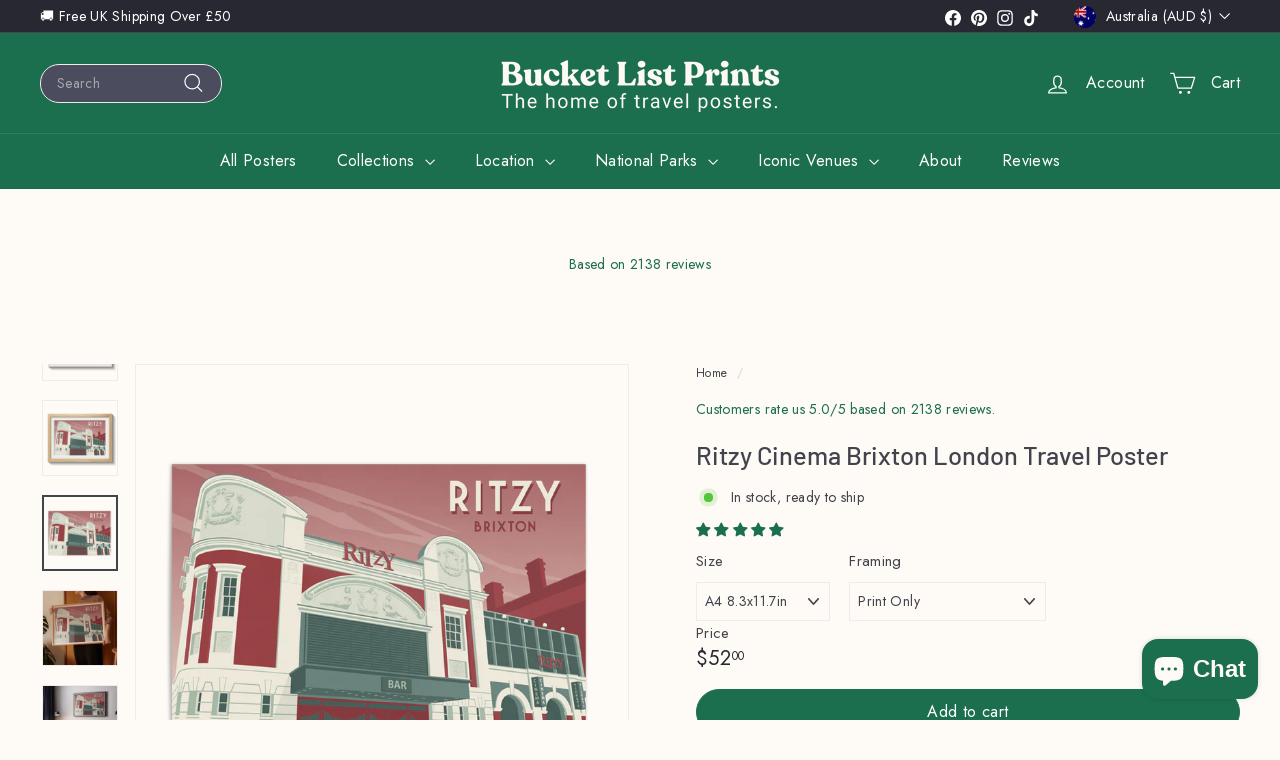

--- FILE ---
content_type: text/javascript
request_url: https://www.bucketlistprints.com/cdn/shop/t/5/assets/collection-sidebar.js?v=32046460992339877421722959254
body_size: -110
content:
import{unlockMobileScrolling,lockMobileScrolling}from"@archetype-themes/scripts/helpers/a11y";import{prepareTransition}from"@archetype-themes/scripts/helpers/utils";let selectors={sidebarId:"CollectionSidebar",trigger:".collection-filter__btn",mobileWrapper:"#CollectionInlineFilterWrap",filters:".filter-wrapper",filterBar:".collection-filter"},config={isOpen:!1,namespace:".collection-filters"};function getScrollFilterTop(){let scrollTop=window.pageYOffset||document.documentElement.scrollTop;return document.querySelector(selectors.filterBar).getBoundingClientRect().top+scrollTop}function sizeDrawer(){let header=document.getElementById("HeaderWrapper").offsetHeight,filters=document.querySelector(selectors.filterBar).offsetHeight,max=window.innerHeight-header-filters;document.documentElement.style.setProperty("--maxFiltersHeight",`${max}px`)}export default class CollectionSidebar{constructor(){document.getElementById(selectors.sidebarId)&&(document.addEventListener("filter:selected",this.close.bind(this)),this.init())}init(){config.isOpen=!1,unlockMobileScrolling(),this.container=document.getElementById(selectors.sidebarId),this.trigger=document.querySelector(selectors.trigger),this.wrapper=document.querySelector(selectors.mobileWrapper),this.filters=this.wrapper.querySelector(selectors.filters),this.trigger.removeEventListener("click",this._toggleHandler),this._toggleHandler=this.toggle.bind(this),this.trigger.addEventListener("click",this._toggleHandler)}toggle(){config.isOpen?this.close():this.open()}open(){sizeDrawer();let scrollTo=getScrollFilterTop();window.scrollTo({top:scrollTo,behavior:"smooth"}),this.trigger.classList.add("is-active"),prepareTransition(this.filters,function(){this.filters.classList.add("is-active")}.bind(this)),config.isOpen=!0,lockMobileScrolling(),this._keyupHandler=evt=>{evt.keyCode===27&&this.close()},window.addEventListener("keyup",this._keyupHandler)}close(){this.trigger.classList.remove("is-active"),prepareTransition(this.filters,function(){this.filters.classList.remove("is-active")}.bind(this)),config.isOpen=!1,unlockMobileScrolling(),window.removeEventListener("keyup",this._keyupHandler)}onSelect(){this.open()}onDeselect(){this.close()}}
//# sourceMappingURL=/cdn/shop/t/5/assets/collection-sidebar.js.map?v=32046460992339877421722959254
